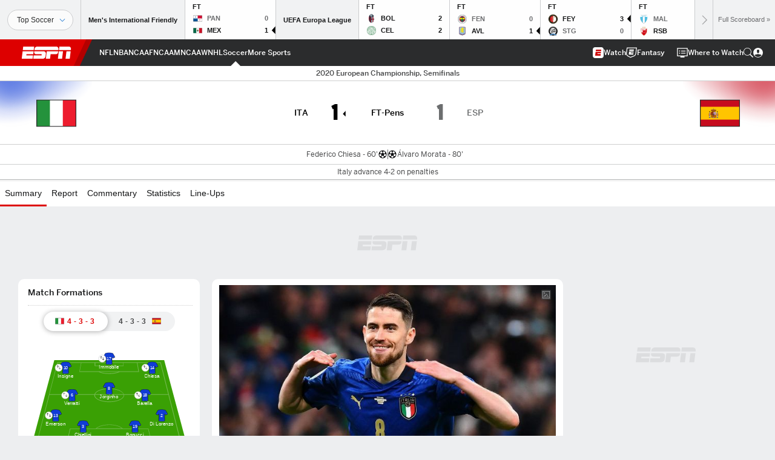

--- FILE ---
content_type: text/html; charset=utf-8
request_url: https://www.google.com/recaptcha/enterprise/anchor?ar=1&k=6LciB_gZAAAAAA_mwJ4G0XZ0BXWvLTt67V7YizXx&co=aHR0cHM6Ly9jZG4ucmVnaXN0ZXJkaXNuZXkuZ28uY29tOjQ0Mw..&hl=en&v=PoyoqOPhxBO7pBk68S4YbpHZ&size=invisible&anchor-ms=20000&execute-ms=30000&cb=zhuyabg1xz2f
body_size: 48764
content:
<!DOCTYPE HTML><html dir="ltr" lang="en"><head><meta http-equiv="Content-Type" content="text/html; charset=UTF-8">
<meta http-equiv="X-UA-Compatible" content="IE=edge">
<title>reCAPTCHA</title>
<style type="text/css">
/* cyrillic-ext */
@font-face {
  font-family: 'Roboto';
  font-style: normal;
  font-weight: 400;
  font-stretch: 100%;
  src: url(//fonts.gstatic.com/s/roboto/v48/KFO7CnqEu92Fr1ME7kSn66aGLdTylUAMa3GUBHMdazTgWw.woff2) format('woff2');
  unicode-range: U+0460-052F, U+1C80-1C8A, U+20B4, U+2DE0-2DFF, U+A640-A69F, U+FE2E-FE2F;
}
/* cyrillic */
@font-face {
  font-family: 'Roboto';
  font-style: normal;
  font-weight: 400;
  font-stretch: 100%;
  src: url(//fonts.gstatic.com/s/roboto/v48/KFO7CnqEu92Fr1ME7kSn66aGLdTylUAMa3iUBHMdazTgWw.woff2) format('woff2');
  unicode-range: U+0301, U+0400-045F, U+0490-0491, U+04B0-04B1, U+2116;
}
/* greek-ext */
@font-face {
  font-family: 'Roboto';
  font-style: normal;
  font-weight: 400;
  font-stretch: 100%;
  src: url(//fonts.gstatic.com/s/roboto/v48/KFO7CnqEu92Fr1ME7kSn66aGLdTylUAMa3CUBHMdazTgWw.woff2) format('woff2');
  unicode-range: U+1F00-1FFF;
}
/* greek */
@font-face {
  font-family: 'Roboto';
  font-style: normal;
  font-weight: 400;
  font-stretch: 100%;
  src: url(//fonts.gstatic.com/s/roboto/v48/KFO7CnqEu92Fr1ME7kSn66aGLdTylUAMa3-UBHMdazTgWw.woff2) format('woff2');
  unicode-range: U+0370-0377, U+037A-037F, U+0384-038A, U+038C, U+038E-03A1, U+03A3-03FF;
}
/* math */
@font-face {
  font-family: 'Roboto';
  font-style: normal;
  font-weight: 400;
  font-stretch: 100%;
  src: url(//fonts.gstatic.com/s/roboto/v48/KFO7CnqEu92Fr1ME7kSn66aGLdTylUAMawCUBHMdazTgWw.woff2) format('woff2');
  unicode-range: U+0302-0303, U+0305, U+0307-0308, U+0310, U+0312, U+0315, U+031A, U+0326-0327, U+032C, U+032F-0330, U+0332-0333, U+0338, U+033A, U+0346, U+034D, U+0391-03A1, U+03A3-03A9, U+03B1-03C9, U+03D1, U+03D5-03D6, U+03F0-03F1, U+03F4-03F5, U+2016-2017, U+2034-2038, U+203C, U+2040, U+2043, U+2047, U+2050, U+2057, U+205F, U+2070-2071, U+2074-208E, U+2090-209C, U+20D0-20DC, U+20E1, U+20E5-20EF, U+2100-2112, U+2114-2115, U+2117-2121, U+2123-214F, U+2190, U+2192, U+2194-21AE, U+21B0-21E5, U+21F1-21F2, U+21F4-2211, U+2213-2214, U+2216-22FF, U+2308-230B, U+2310, U+2319, U+231C-2321, U+2336-237A, U+237C, U+2395, U+239B-23B7, U+23D0, U+23DC-23E1, U+2474-2475, U+25AF, U+25B3, U+25B7, U+25BD, U+25C1, U+25CA, U+25CC, U+25FB, U+266D-266F, U+27C0-27FF, U+2900-2AFF, U+2B0E-2B11, U+2B30-2B4C, U+2BFE, U+3030, U+FF5B, U+FF5D, U+1D400-1D7FF, U+1EE00-1EEFF;
}
/* symbols */
@font-face {
  font-family: 'Roboto';
  font-style: normal;
  font-weight: 400;
  font-stretch: 100%;
  src: url(//fonts.gstatic.com/s/roboto/v48/KFO7CnqEu92Fr1ME7kSn66aGLdTylUAMaxKUBHMdazTgWw.woff2) format('woff2');
  unicode-range: U+0001-000C, U+000E-001F, U+007F-009F, U+20DD-20E0, U+20E2-20E4, U+2150-218F, U+2190, U+2192, U+2194-2199, U+21AF, U+21E6-21F0, U+21F3, U+2218-2219, U+2299, U+22C4-22C6, U+2300-243F, U+2440-244A, U+2460-24FF, U+25A0-27BF, U+2800-28FF, U+2921-2922, U+2981, U+29BF, U+29EB, U+2B00-2BFF, U+4DC0-4DFF, U+FFF9-FFFB, U+10140-1018E, U+10190-1019C, U+101A0, U+101D0-101FD, U+102E0-102FB, U+10E60-10E7E, U+1D2C0-1D2D3, U+1D2E0-1D37F, U+1F000-1F0FF, U+1F100-1F1AD, U+1F1E6-1F1FF, U+1F30D-1F30F, U+1F315, U+1F31C, U+1F31E, U+1F320-1F32C, U+1F336, U+1F378, U+1F37D, U+1F382, U+1F393-1F39F, U+1F3A7-1F3A8, U+1F3AC-1F3AF, U+1F3C2, U+1F3C4-1F3C6, U+1F3CA-1F3CE, U+1F3D4-1F3E0, U+1F3ED, U+1F3F1-1F3F3, U+1F3F5-1F3F7, U+1F408, U+1F415, U+1F41F, U+1F426, U+1F43F, U+1F441-1F442, U+1F444, U+1F446-1F449, U+1F44C-1F44E, U+1F453, U+1F46A, U+1F47D, U+1F4A3, U+1F4B0, U+1F4B3, U+1F4B9, U+1F4BB, U+1F4BF, U+1F4C8-1F4CB, U+1F4D6, U+1F4DA, U+1F4DF, U+1F4E3-1F4E6, U+1F4EA-1F4ED, U+1F4F7, U+1F4F9-1F4FB, U+1F4FD-1F4FE, U+1F503, U+1F507-1F50B, U+1F50D, U+1F512-1F513, U+1F53E-1F54A, U+1F54F-1F5FA, U+1F610, U+1F650-1F67F, U+1F687, U+1F68D, U+1F691, U+1F694, U+1F698, U+1F6AD, U+1F6B2, U+1F6B9-1F6BA, U+1F6BC, U+1F6C6-1F6CF, U+1F6D3-1F6D7, U+1F6E0-1F6EA, U+1F6F0-1F6F3, U+1F6F7-1F6FC, U+1F700-1F7FF, U+1F800-1F80B, U+1F810-1F847, U+1F850-1F859, U+1F860-1F887, U+1F890-1F8AD, U+1F8B0-1F8BB, U+1F8C0-1F8C1, U+1F900-1F90B, U+1F93B, U+1F946, U+1F984, U+1F996, U+1F9E9, U+1FA00-1FA6F, U+1FA70-1FA7C, U+1FA80-1FA89, U+1FA8F-1FAC6, U+1FACE-1FADC, U+1FADF-1FAE9, U+1FAF0-1FAF8, U+1FB00-1FBFF;
}
/* vietnamese */
@font-face {
  font-family: 'Roboto';
  font-style: normal;
  font-weight: 400;
  font-stretch: 100%;
  src: url(//fonts.gstatic.com/s/roboto/v48/KFO7CnqEu92Fr1ME7kSn66aGLdTylUAMa3OUBHMdazTgWw.woff2) format('woff2');
  unicode-range: U+0102-0103, U+0110-0111, U+0128-0129, U+0168-0169, U+01A0-01A1, U+01AF-01B0, U+0300-0301, U+0303-0304, U+0308-0309, U+0323, U+0329, U+1EA0-1EF9, U+20AB;
}
/* latin-ext */
@font-face {
  font-family: 'Roboto';
  font-style: normal;
  font-weight: 400;
  font-stretch: 100%;
  src: url(//fonts.gstatic.com/s/roboto/v48/KFO7CnqEu92Fr1ME7kSn66aGLdTylUAMa3KUBHMdazTgWw.woff2) format('woff2');
  unicode-range: U+0100-02BA, U+02BD-02C5, U+02C7-02CC, U+02CE-02D7, U+02DD-02FF, U+0304, U+0308, U+0329, U+1D00-1DBF, U+1E00-1E9F, U+1EF2-1EFF, U+2020, U+20A0-20AB, U+20AD-20C0, U+2113, U+2C60-2C7F, U+A720-A7FF;
}
/* latin */
@font-face {
  font-family: 'Roboto';
  font-style: normal;
  font-weight: 400;
  font-stretch: 100%;
  src: url(//fonts.gstatic.com/s/roboto/v48/KFO7CnqEu92Fr1ME7kSn66aGLdTylUAMa3yUBHMdazQ.woff2) format('woff2');
  unicode-range: U+0000-00FF, U+0131, U+0152-0153, U+02BB-02BC, U+02C6, U+02DA, U+02DC, U+0304, U+0308, U+0329, U+2000-206F, U+20AC, U+2122, U+2191, U+2193, U+2212, U+2215, U+FEFF, U+FFFD;
}
/* cyrillic-ext */
@font-face {
  font-family: 'Roboto';
  font-style: normal;
  font-weight: 500;
  font-stretch: 100%;
  src: url(//fonts.gstatic.com/s/roboto/v48/KFO7CnqEu92Fr1ME7kSn66aGLdTylUAMa3GUBHMdazTgWw.woff2) format('woff2');
  unicode-range: U+0460-052F, U+1C80-1C8A, U+20B4, U+2DE0-2DFF, U+A640-A69F, U+FE2E-FE2F;
}
/* cyrillic */
@font-face {
  font-family: 'Roboto';
  font-style: normal;
  font-weight: 500;
  font-stretch: 100%;
  src: url(//fonts.gstatic.com/s/roboto/v48/KFO7CnqEu92Fr1ME7kSn66aGLdTylUAMa3iUBHMdazTgWw.woff2) format('woff2');
  unicode-range: U+0301, U+0400-045F, U+0490-0491, U+04B0-04B1, U+2116;
}
/* greek-ext */
@font-face {
  font-family: 'Roboto';
  font-style: normal;
  font-weight: 500;
  font-stretch: 100%;
  src: url(//fonts.gstatic.com/s/roboto/v48/KFO7CnqEu92Fr1ME7kSn66aGLdTylUAMa3CUBHMdazTgWw.woff2) format('woff2');
  unicode-range: U+1F00-1FFF;
}
/* greek */
@font-face {
  font-family: 'Roboto';
  font-style: normal;
  font-weight: 500;
  font-stretch: 100%;
  src: url(//fonts.gstatic.com/s/roboto/v48/KFO7CnqEu92Fr1ME7kSn66aGLdTylUAMa3-UBHMdazTgWw.woff2) format('woff2');
  unicode-range: U+0370-0377, U+037A-037F, U+0384-038A, U+038C, U+038E-03A1, U+03A3-03FF;
}
/* math */
@font-face {
  font-family: 'Roboto';
  font-style: normal;
  font-weight: 500;
  font-stretch: 100%;
  src: url(//fonts.gstatic.com/s/roboto/v48/KFO7CnqEu92Fr1ME7kSn66aGLdTylUAMawCUBHMdazTgWw.woff2) format('woff2');
  unicode-range: U+0302-0303, U+0305, U+0307-0308, U+0310, U+0312, U+0315, U+031A, U+0326-0327, U+032C, U+032F-0330, U+0332-0333, U+0338, U+033A, U+0346, U+034D, U+0391-03A1, U+03A3-03A9, U+03B1-03C9, U+03D1, U+03D5-03D6, U+03F0-03F1, U+03F4-03F5, U+2016-2017, U+2034-2038, U+203C, U+2040, U+2043, U+2047, U+2050, U+2057, U+205F, U+2070-2071, U+2074-208E, U+2090-209C, U+20D0-20DC, U+20E1, U+20E5-20EF, U+2100-2112, U+2114-2115, U+2117-2121, U+2123-214F, U+2190, U+2192, U+2194-21AE, U+21B0-21E5, U+21F1-21F2, U+21F4-2211, U+2213-2214, U+2216-22FF, U+2308-230B, U+2310, U+2319, U+231C-2321, U+2336-237A, U+237C, U+2395, U+239B-23B7, U+23D0, U+23DC-23E1, U+2474-2475, U+25AF, U+25B3, U+25B7, U+25BD, U+25C1, U+25CA, U+25CC, U+25FB, U+266D-266F, U+27C0-27FF, U+2900-2AFF, U+2B0E-2B11, U+2B30-2B4C, U+2BFE, U+3030, U+FF5B, U+FF5D, U+1D400-1D7FF, U+1EE00-1EEFF;
}
/* symbols */
@font-face {
  font-family: 'Roboto';
  font-style: normal;
  font-weight: 500;
  font-stretch: 100%;
  src: url(//fonts.gstatic.com/s/roboto/v48/KFO7CnqEu92Fr1ME7kSn66aGLdTylUAMaxKUBHMdazTgWw.woff2) format('woff2');
  unicode-range: U+0001-000C, U+000E-001F, U+007F-009F, U+20DD-20E0, U+20E2-20E4, U+2150-218F, U+2190, U+2192, U+2194-2199, U+21AF, U+21E6-21F0, U+21F3, U+2218-2219, U+2299, U+22C4-22C6, U+2300-243F, U+2440-244A, U+2460-24FF, U+25A0-27BF, U+2800-28FF, U+2921-2922, U+2981, U+29BF, U+29EB, U+2B00-2BFF, U+4DC0-4DFF, U+FFF9-FFFB, U+10140-1018E, U+10190-1019C, U+101A0, U+101D0-101FD, U+102E0-102FB, U+10E60-10E7E, U+1D2C0-1D2D3, U+1D2E0-1D37F, U+1F000-1F0FF, U+1F100-1F1AD, U+1F1E6-1F1FF, U+1F30D-1F30F, U+1F315, U+1F31C, U+1F31E, U+1F320-1F32C, U+1F336, U+1F378, U+1F37D, U+1F382, U+1F393-1F39F, U+1F3A7-1F3A8, U+1F3AC-1F3AF, U+1F3C2, U+1F3C4-1F3C6, U+1F3CA-1F3CE, U+1F3D4-1F3E0, U+1F3ED, U+1F3F1-1F3F3, U+1F3F5-1F3F7, U+1F408, U+1F415, U+1F41F, U+1F426, U+1F43F, U+1F441-1F442, U+1F444, U+1F446-1F449, U+1F44C-1F44E, U+1F453, U+1F46A, U+1F47D, U+1F4A3, U+1F4B0, U+1F4B3, U+1F4B9, U+1F4BB, U+1F4BF, U+1F4C8-1F4CB, U+1F4D6, U+1F4DA, U+1F4DF, U+1F4E3-1F4E6, U+1F4EA-1F4ED, U+1F4F7, U+1F4F9-1F4FB, U+1F4FD-1F4FE, U+1F503, U+1F507-1F50B, U+1F50D, U+1F512-1F513, U+1F53E-1F54A, U+1F54F-1F5FA, U+1F610, U+1F650-1F67F, U+1F687, U+1F68D, U+1F691, U+1F694, U+1F698, U+1F6AD, U+1F6B2, U+1F6B9-1F6BA, U+1F6BC, U+1F6C6-1F6CF, U+1F6D3-1F6D7, U+1F6E0-1F6EA, U+1F6F0-1F6F3, U+1F6F7-1F6FC, U+1F700-1F7FF, U+1F800-1F80B, U+1F810-1F847, U+1F850-1F859, U+1F860-1F887, U+1F890-1F8AD, U+1F8B0-1F8BB, U+1F8C0-1F8C1, U+1F900-1F90B, U+1F93B, U+1F946, U+1F984, U+1F996, U+1F9E9, U+1FA00-1FA6F, U+1FA70-1FA7C, U+1FA80-1FA89, U+1FA8F-1FAC6, U+1FACE-1FADC, U+1FADF-1FAE9, U+1FAF0-1FAF8, U+1FB00-1FBFF;
}
/* vietnamese */
@font-face {
  font-family: 'Roboto';
  font-style: normal;
  font-weight: 500;
  font-stretch: 100%;
  src: url(//fonts.gstatic.com/s/roboto/v48/KFO7CnqEu92Fr1ME7kSn66aGLdTylUAMa3OUBHMdazTgWw.woff2) format('woff2');
  unicode-range: U+0102-0103, U+0110-0111, U+0128-0129, U+0168-0169, U+01A0-01A1, U+01AF-01B0, U+0300-0301, U+0303-0304, U+0308-0309, U+0323, U+0329, U+1EA0-1EF9, U+20AB;
}
/* latin-ext */
@font-face {
  font-family: 'Roboto';
  font-style: normal;
  font-weight: 500;
  font-stretch: 100%;
  src: url(//fonts.gstatic.com/s/roboto/v48/KFO7CnqEu92Fr1ME7kSn66aGLdTylUAMa3KUBHMdazTgWw.woff2) format('woff2');
  unicode-range: U+0100-02BA, U+02BD-02C5, U+02C7-02CC, U+02CE-02D7, U+02DD-02FF, U+0304, U+0308, U+0329, U+1D00-1DBF, U+1E00-1E9F, U+1EF2-1EFF, U+2020, U+20A0-20AB, U+20AD-20C0, U+2113, U+2C60-2C7F, U+A720-A7FF;
}
/* latin */
@font-face {
  font-family: 'Roboto';
  font-style: normal;
  font-weight: 500;
  font-stretch: 100%;
  src: url(//fonts.gstatic.com/s/roboto/v48/KFO7CnqEu92Fr1ME7kSn66aGLdTylUAMa3yUBHMdazQ.woff2) format('woff2');
  unicode-range: U+0000-00FF, U+0131, U+0152-0153, U+02BB-02BC, U+02C6, U+02DA, U+02DC, U+0304, U+0308, U+0329, U+2000-206F, U+20AC, U+2122, U+2191, U+2193, U+2212, U+2215, U+FEFF, U+FFFD;
}
/* cyrillic-ext */
@font-face {
  font-family: 'Roboto';
  font-style: normal;
  font-weight: 900;
  font-stretch: 100%;
  src: url(//fonts.gstatic.com/s/roboto/v48/KFO7CnqEu92Fr1ME7kSn66aGLdTylUAMa3GUBHMdazTgWw.woff2) format('woff2');
  unicode-range: U+0460-052F, U+1C80-1C8A, U+20B4, U+2DE0-2DFF, U+A640-A69F, U+FE2E-FE2F;
}
/* cyrillic */
@font-face {
  font-family: 'Roboto';
  font-style: normal;
  font-weight: 900;
  font-stretch: 100%;
  src: url(//fonts.gstatic.com/s/roboto/v48/KFO7CnqEu92Fr1ME7kSn66aGLdTylUAMa3iUBHMdazTgWw.woff2) format('woff2');
  unicode-range: U+0301, U+0400-045F, U+0490-0491, U+04B0-04B1, U+2116;
}
/* greek-ext */
@font-face {
  font-family: 'Roboto';
  font-style: normal;
  font-weight: 900;
  font-stretch: 100%;
  src: url(//fonts.gstatic.com/s/roboto/v48/KFO7CnqEu92Fr1ME7kSn66aGLdTylUAMa3CUBHMdazTgWw.woff2) format('woff2');
  unicode-range: U+1F00-1FFF;
}
/* greek */
@font-face {
  font-family: 'Roboto';
  font-style: normal;
  font-weight: 900;
  font-stretch: 100%;
  src: url(//fonts.gstatic.com/s/roboto/v48/KFO7CnqEu92Fr1ME7kSn66aGLdTylUAMa3-UBHMdazTgWw.woff2) format('woff2');
  unicode-range: U+0370-0377, U+037A-037F, U+0384-038A, U+038C, U+038E-03A1, U+03A3-03FF;
}
/* math */
@font-face {
  font-family: 'Roboto';
  font-style: normal;
  font-weight: 900;
  font-stretch: 100%;
  src: url(//fonts.gstatic.com/s/roboto/v48/KFO7CnqEu92Fr1ME7kSn66aGLdTylUAMawCUBHMdazTgWw.woff2) format('woff2');
  unicode-range: U+0302-0303, U+0305, U+0307-0308, U+0310, U+0312, U+0315, U+031A, U+0326-0327, U+032C, U+032F-0330, U+0332-0333, U+0338, U+033A, U+0346, U+034D, U+0391-03A1, U+03A3-03A9, U+03B1-03C9, U+03D1, U+03D5-03D6, U+03F0-03F1, U+03F4-03F5, U+2016-2017, U+2034-2038, U+203C, U+2040, U+2043, U+2047, U+2050, U+2057, U+205F, U+2070-2071, U+2074-208E, U+2090-209C, U+20D0-20DC, U+20E1, U+20E5-20EF, U+2100-2112, U+2114-2115, U+2117-2121, U+2123-214F, U+2190, U+2192, U+2194-21AE, U+21B0-21E5, U+21F1-21F2, U+21F4-2211, U+2213-2214, U+2216-22FF, U+2308-230B, U+2310, U+2319, U+231C-2321, U+2336-237A, U+237C, U+2395, U+239B-23B7, U+23D0, U+23DC-23E1, U+2474-2475, U+25AF, U+25B3, U+25B7, U+25BD, U+25C1, U+25CA, U+25CC, U+25FB, U+266D-266F, U+27C0-27FF, U+2900-2AFF, U+2B0E-2B11, U+2B30-2B4C, U+2BFE, U+3030, U+FF5B, U+FF5D, U+1D400-1D7FF, U+1EE00-1EEFF;
}
/* symbols */
@font-face {
  font-family: 'Roboto';
  font-style: normal;
  font-weight: 900;
  font-stretch: 100%;
  src: url(//fonts.gstatic.com/s/roboto/v48/KFO7CnqEu92Fr1ME7kSn66aGLdTylUAMaxKUBHMdazTgWw.woff2) format('woff2');
  unicode-range: U+0001-000C, U+000E-001F, U+007F-009F, U+20DD-20E0, U+20E2-20E4, U+2150-218F, U+2190, U+2192, U+2194-2199, U+21AF, U+21E6-21F0, U+21F3, U+2218-2219, U+2299, U+22C4-22C6, U+2300-243F, U+2440-244A, U+2460-24FF, U+25A0-27BF, U+2800-28FF, U+2921-2922, U+2981, U+29BF, U+29EB, U+2B00-2BFF, U+4DC0-4DFF, U+FFF9-FFFB, U+10140-1018E, U+10190-1019C, U+101A0, U+101D0-101FD, U+102E0-102FB, U+10E60-10E7E, U+1D2C0-1D2D3, U+1D2E0-1D37F, U+1F000-1F0FF, U+1F100-1F1AD, U+1F1E6-1F1FF, U+1F30D-1F30F, U+1F315, U+1F31C, U+1F31E, U+1F320-1F32C, U+1F336, U+1F378, U+1F37D, U+1F382, U+1F393-1F39F, U+1F3A7-1F3A8, U+1F3AC-1F3AF, U+1F3C2, U+1F3C4-1F3C6, U+1F3CA-1F3CE, U+1F3D4-1F3E0, U+1F3ED, U+1F3F1-1F3F3, U+1F3F5-1F3F7, U+1F408, U+1F415, U+1F41F, U+1F426, U+1F43F, U+1F441-1F442, U+1F444, U+1F446-1F449, U+1F44C-1F44E, U+1F453, U+1F46A, U+1F47D, U+1F4A3, U+1F4B0, U+1F4B3, U+1F4B9, U+1F4BB, U+1F4BF, U+1F4C8-1F4CB, U+1F4D6, U+1F4DA, U+1F4DF, U+1F4E3-1F4E6, U+1F4EA-1F4ED, U+1F4F7, U+1F4F9-1F4FB, U+1F4FD-1F4FE, U+1F503, U+1F507-1F50B, U+1F50D, U+1F512-1F513, U+1F53E-1F54A, U+1F54F-1F5FA, U+1F610, U+1F650-1F67F, U+1F687, U+1F68D, U+1F691, U+1F694, U+1F698, U+1F6AD, U+1F6B2, U+1F6B9-1F6BA, U+1F6BC, U+1F6C6-1F6CF, U+1F6D3-1F6D7, U+1F6E0-1F6EA, U+1F6F0-1F6F3, U+1F6F7-1F6FC, U+1F700-1F7FF, U+1F800-1F80B, U+1F810-1F847, U+1F850-1F859, U+1F860-1F887, U+1F890-1F8AD, U+1F8B0-1F8BB, U+1F8C0-1F8C1, U+1F900-1F90B, U+1F93B, U+1F946, U+1F984, U+1F996, U+1F9E9, U+1FA00-1FA6F, U+1FA70-1FA7C, U+1FA80-1FA89, U+1FA8F-1FAC6, U+1FACE-1FADC, U+1FADF-1FAE9, U+1FAF0-1FAF8, U+1FB00-1FBFF;
}
/* vietnamese */
@font-face {
  font-family: 'Roboto';
  font-style: normal;
  font-weight: 900;
  font-stretch: 100%;
  src: url(//fonts.gstatic.com/s/roboto/v48/KFO7CnqEu92Fr1ME7kSn66aGLdTylUAMa3OUBHMdazTgWw.woff2) format('woff2');
  unicode-range: U+0102-0103, U+0110-0111, U+0128-0129, U+0168-0169, U+01A0-01A1, U+01AF-01B0, U+0300-0301, U+0303-0304, U+0308-0309, U+0323, U+0329, U+1EA0-1EF9, U+20AB;
}
/* latin-ext */
@font-face {
  font-family: 'Roboto';
  font-style: normal;
  font-weight: 900;
  font-stretch: 100%;
  src: url(//fonts.gstatic.com/s/roboto/v48/KFO7CnqEu92Fr1ME7kSn66aGLdTylUAMa3KUBHMdazTgWw.woff2) format('woff2');
  unicode-range: U+0100-02BA, U+02BD-02C5, U+02C7-02CC, U+02CE-02D7, U+02DD-02FF, U+0304, U+0308, U+0329, U+1D00-1DBF, U+1E00-1E9F, U+1EF2-1EFF, U+2020, U+20A0-20AB, U+20AD-20C0, U+2113, U+2C60-2C7F, U+A720-A7FF;
}
/* latin */
@font-face {
  font-family: 'Roboto';
  font-style: normal;
  font-weight: 900;
  font-stretch: 100%;
  src: url(//fonts.gstatic.com/s/roboto/v48/KFO7CnqEu92Fr1ME7kSn66aGLdTylUAMa3yUBHMdazQ.woff2) format('woff2');
  unicode-range: U+0000-00FF, U+0131, U+0152-0153, U+02BB-02BC, U+02C6, U+02DA, U+02DC, U+0304, U+0308, U+0329, U+2000-206F, U+20AC, U+2122, U+2191, U+2193, U+2212, U+2215, U+FEFF, U+FFFD;
}

</style>
<link rel="stylesheet" type="text/css" href="https://www.gstatic.com/recaptcha/releases/PoyoqOPhxBO7pBk68S4YbpHZ/styles__ltr.css">
<script nonce="7E-RmXeDm71_fmb78trcnA" type="text/javascript">window['__recaptcha_api'] = 'https://www.google.com/recaptcha/enterprise/';</script>
<script type="text/javascript" src="https://www.gstatic.com/recaptcha/releases/PoyoqOPhxBO7pBk68S4YbpHZ/recaptcha__en.js" nonce="7E-RmXeDm71_fmb78trcnA">
      
    </script></head>
<body><div id="rc-anchor-alert" class="rc-anchor-alert"></div>
<input type="hidden" id="recaptcha-token" value="[base64]">
<script type="text/javascript" nonce="7E-RmXeDm71_fmb78trcnA">
      recaptcha.anchor.Main.init("[\x22ainput\x22,[\x22bgdata\x22,\x22\x22,\[base64]/[base64]/[base64]/ZyhXLGgpOnEoW04sMjEsbF0sVywwKSxoKSxmYWxzZSxmYWxzZSl9Y2F0Y2goayl7RygzNTgsVyk/[base64]/[base64]/[base64]/[base64]/[base64]/[base64]/[base64]/bmV3IEJbT10oRFswXSk6dz09Mj9uZXcgQltPXShEWzBdLERbMV0pOnc9PTM/bmV3IEJbT10oRFswXSxEWzFdLERbMl0pOnc9PTQ/[base64]/[base64]/[base64]/[base64]/[base64]\\u003d\x22,\[base64]\\u003d\\u003d\x22,\x22FcKrPi9sP3jDlmLCkhwQw5jDkMK0wqZmbx7Ci3RmCsKZw6PCoSzCr3TClMKZfsKjwrQBEMKJKWxbw6hbHsOLCTd6wr3Dg3oucF1Iw6/DrnEgwpw1w6w0ZFIAUMK/w7VSw4NyXcKLw4gBOMKgOMKjODrDvsOCaQVmw7nCjcOobh8OFCLDqcOjw4xlFTwAw64OwqbDv8Kxa8Oww58Pw5XDh1LDo8K3wpLDnMO/RMOJesO9w5zDisKGcsKlZMKWwqrDnDDDqk3Cs0JrKTfDqcOlwrfDjjrCusOXwpJSw5DCh1IOw6bDuhcxQcK7Y3LDhETDjy3DrTjCi8Kqw4YwXcKlb8O2DcKlAsOvwpvCgsKvw5Jaw5hFw5B4XkbDlnLDlsKDc8OCw4k3w4DDuV7DgsOGHGE/AMOUO8K5H3LCoMO7JSQPF8OrwoBeKmHDnFltwq0Ee8KMEGonw4nDq0/DhsOdwrd2H8OawpHCjHkyw6lMXsOzJgLCkH7DsEEFTDzCqsOQw4TDgiAMRUsOMcKtwro1wrt9w73DtmUXDR/CghTDnMKOSwvDkMOzwrYZw4YRwoYJwr1cUMKkenJTS8OywrTCvU8Mw7/DoMOZwoVwfcKoDMOXw4oxwpnCkAXCp8K8w4PCj8Ouwqtlw5HDpsKFcRdsw4HCn8KTw6cyT8OcbzcDw4oaRnTDgMOsw55DUsOYXjlfw5zCo21scVdkCMO1woDDsVV4w4kxc8KVCsOlwp3DpkPCkiDCuMObSsOlQzfCp8K6wo/CpFcCwrFTw7URG8KCwoUwcj3Cp0YAfiNCacK/wqXCpR1ATFQowpDCtcKAd8Ouwp7DrU/Dl1jCpMOCwpweSRVzw7MoH8KwL8OSw6HDuEY6XcKYwoNHSsOmwrHDrirDq23Ci1IEbcO+w7M0wo1Xwp5/blfClsO+SHcMFcKBXG0owr4DLk7CkcKiwokPd8ODwrg5wpvDicKNw5Ypw7PCli7ClcO7wrcHw5LDmsKpwrhcwrEcTsKOMcKVFCBbwoLDv8O9w7TDpnrDghAQwrjDiGkfJMOEDkoPw48Pwpd9DRzDlUNEw6JjwofClMKdwqnCo2lmHsKiw6/CrMK/B8O+PcOLw6oIwrbChcOgecOFbMOvdMKWVy7Cqxlow6jDosKiw7DDvCTCjcOEw7FxAn3DjG1/w5B/eFfCpSbDucO2fV5sW8KvDcKawp/DhkBhw7zCuQzDogzDicOgwp0iSWPCq8K6VTptwqQ0woguw73ClMKvSgptwrjCvsK8w4o2UXLDo8ONw47ClUx9w5XDgcKAKwRhSMOfCMOhw7/Dui3DhsO3wrXCt8OTKcOYW8K1LsOww5nCp3fDtHJUwqTCllpEASNuwrAtaXMpwqfCnFbDucKvHcOPe8O1c8OTwqXCt8KwesO/woXCnsOMaMOWw7DDgMKLGTrDkSXDmWnDlxpCXBUUwqzDlzPCtMOvw6DCr8OlwqJbKsKDwpZMDzhnwqdpw5RzwqrDh1Q3wojCixk3H8Onwp7Cn8KJcVzCqsOsMMOKMsKmbzwOV0DCk8KeVsKEwqlzw4PCnigmwpwfw6vCgMKQb2tgezFewpbDmynCv0/ClFPDrsO0E8KLw5zDsyHDj8KlFirDszFYw7MTW8KIwqLDmcOoI8Ohw7/CgMK/KyLCq0/CqznDoVjDrwEBw7AhfsOUWsK6w7oLV8KMwpnDt8KKw40TInzDnsKBHWR/BcOvYMOLDy3CrGjCi8OSw7IcOGvCtgVMwqM2MMOFV295wqHCn8KcL8KEwrfCmTMDP8KeakEtXcKJcBXDrMK/TVDDusKFwrFzcMKdw63DocOtMCM/VQ/DsWEdXcKzRRjCs8OzwpzCpsOADsKaw59wMMK9TcKUSFsiMAjDhCB5w48HwrDDrMOdKcOxY8OJb29QUgjDoi8Qwp7CkV/DgRFra28ew7xVAcK1w6VMXT3ChcKDPsO6e8OMBMK7ck8XSSvDg2bDn8OYYMKmdcOfw6rCvTDCjMKQYjk+AGTCqsKPXw4nFmQuCcKBw6XDiCDCqCXDvzsawrIPwojDqijCjBJtWsOMw63DtWbCpMOeBQXCqxVYwqjDrMO2wqNcwpYocMOgwpHCjMOZHkMIQD/Csn4Kwp4xwpxCE8K5wpfDtsKSw5MGw6YIfSYAb2TCocKsZzzDkcO+e8KiXmrCscKvw77CrMOPD8Osw4IcCzNIwrLDiMOuAnbCscOZwoPDk8OEwqgJF8KqSF4NB0hoSMOuVcKQT8O6QyLCjT/DisOnw64dY3rDq8Odw5rCpGRDasKew6UUw4sWw5YfwpLCgFsDQDXDo3zDrcOAYcOFwodzw5XDucO6wo/DscO+DXxzcnHDkWsSwpDDqwwfKcOiOcKWw6vDg8Onw6PDmMKZwokoe8O1wqTDp8KdQcKyw6QWK8Klw4zChsKTWcKrF1LCjBXDg8Kyw61mRB4oPcKawoHCosKnwpEJw4pEw7czwq4lwoQPw5lyB8KnL0cxwrLCpsO0wovCpsOGcRwxwrDCp8Ofw6MYUiTCisKewqQ/XcKfdQdIcsOaJD5Nw4d8KsOXUixcdsKEwrtYL8KUTgnDtV8ew7hnwo/CisKiw7TCr1LCm8KtEsKHw6DCvcKXcAPDosKewq3CsyPCnFAxw7LDpCwvw5dsYRnCsMK1wrDDqnLCpWrCt8K7woVsw4Eaw4QLwo84wrHDoTQMCMODRMO/w4LClwFJw4hUwr8BFsOHwprCnhbCmcK1J8ORVsKkwqDDuFLDhSNEwr/CusOew7UQwo9Uw5vClMKPYDjDimNDP2HCkA3CrCXCmRlKKDTCpsK+ATZAwqbCrG/DgMOXPMKfHE11VcO8acK/w73ChVvCrsK1F8O3w5DCh8KBw79XDGDCgsKRw51Aw4HDqsO5H8KpYsK8wqvDucOKwpEoWMOmScKLc8OvwoYkw7NXaGFxdDnCh8KHCWnDncOew7lLw5TDqcKsYnPDoHpTwrfChBEUCmI5K8KrfMKTa31iw4jDjEJhw5/CrAsJB8K9Yy/DjsOMwrUKwqx9wqwGw5vCs8KGwqXDiG7CkGJyw5lOYMO9Q1LDhcOrH8O8LTvCnwEcw4PCgWnCscOyw6LCrHdRAC7CncKnw45hVMKCwpVnwqnDsTrDujoDw58Xw5kuwqvDigRXw4QuCcKiUwF8VAXDhsODQBzCuMORwr1rw5pJwq/DtsONw55qLsO3w7FSJATDh8KhwrU1wpN4LMOrwo1gcMKSwqHCiD7DimzChcORwotZeXIswrtTd8KBQ1gowrQWP8KNwobCm2J/[base64]/CtMOPwrtJw60PaU/[base64]/w7XCphcbUMKOacK1w4DDnmdjwr4Yw4LCt8KBwoTDvBkUwoJbw7R4wqHDuhRaw60bBgJMwoYuVsOvw4zDsUE1w5wgAMO/wozCmsOhwqvCnnw4YHsPMCHCjsK8YRPDqgNCXcOGK8Oiwqkyw57CkMOZKUNuZcKoZcOGb8OZw4owwp/[base64]/DjsOxw5xMQUcyw7sYYHjDj8KSCDAfRAp7CmZBTzxRwpxrwq7Ciis2w6guw5sbwrEuw74Ww6Ucwq4vw4HDiAXCnRVmw5PDgl1nJjI4fFYTwpo6MWdJd0HCnsOLw4fDrHnCikzDtC3DjVcLB3NTRsOIwr/[base64]/DpcKEAnPCgsKMwrkzwovCizHDnBIRw7oMVcK3wqYJwqsUFnfCnsKxw7sFwpLDkgHDmW1cMwLDoMOmLFkcwp8Mw7J/[base64]/w4hAwopkXSsPUjLDsUEqVMK1Vg/DocKUQMKZXwsOdsOsJsO8w6vDvijDo8OSwrAGw7JlB1dEw4jCryQGXMOVwrY/[base64]/Dtl0+HH7Cs8Oiw7ECD0jCulfDg2LCvih9w49uw4bDhsKgwq/CtcKJw5PDhUvCn8KMKGLCisKhK8KawqMFFcOTNsOXw4gpw7c6LwTCljPDiVI8XMK0AiLCqCLDvGsuMRFWw4UPw5Jswr9Iw6bDrknDq8KOw4InYcKDZ2zCpAExwo3DpcO2ekV5QcOyH8OGaEjDlsKMCyhow580H8KSbcKCAnhZJsO5w7PDhHNhwpUEw7nCv1/CsEjCkhAtOC3Cm8OCwpfCkcK5UH/CpcOxTCw3Mnx4w6bCk8O4OMKpJQHDrcOhBzEaQjQFwrofecKEw4PCvcOzwoQ6VMOAZjQOwqHCjzx6f8K7wrfCmFwoUgB8w57DrsOlA8OJw5rCuCZ7NsOIYnrCsFDCskxcw68PKsO2UMOYw43CsDXDqkYEHMObwoVLSsKmw4LDlMKcwqJnADMFwp/CvcOOOg5tazXCpDw6RsOgX8KDC11+wqDDkxjDuMKAWcK6W8K1GcO4VcKeC8OawqVxwrxVOhDDoi41EjrDoAXDvD8kwq8sKwUwBhE8aCvClsKZN8O0KsKawoXDnX/CpCTCrsOLwobDn1cQw6/[base64]/DqcKgw5cEw7bDpsK0VsOmU8OoAMOqFjQmwrw8wqFbOcODwqt6RiPDqMKoPcK2QSLCnsO+wrDDpDnCr8KUw58Ww5AUwpo3w77CkzgiBsKJd1hwIsKGw78lHz5YwpbCux3Cmmd2w7zDnU/DqFLCthNAw701wqrDmGdIMF3DkGjDg8KWw7Jkw7tOE8Krw6jDkn3DoMOKw5hyw7/DtsOOw5bCsCDDtsKrw508bcOFagvCi8Ohw4Q9Sklrw6AnS8OrworCpizCtsOhwoLCk0vCosOicw/Cs0jCmGLDqTZMY8KPf8KKPcKRXsKkwoVISMK7ElRewoEJJcOdw7HDoiwvIUtUcXwcw4TDucKyw6EracOqPwoPcgRlUMKYC25xGRVoDTRxwosNYMOzwq0AwonCqcO1woRdegZlIsKTwoJZw73Ds8OObcOBRMK/w7vClsKdGXopwrXClsKKLcOKUcKIwrPDicOKw6VvR30hccOpeThxJ3kIw6bCt8OqKEVyeERHOMO9wq9Pw7E/[base64]/CqcKeXRXCo8KTGUTDpsKVXArDgDrDrMO4PSDCmVrDucK9woIsbcOWHnNew7pNwo3CusKww5RjNAMsw6fDkcKAIMKWwqnDlsOvw652wrwJER1HOSHDi8KkaWDCn8OewobCgH/CkhLCgMKCHsKcw5NywrXCrWxpBV5Uw6HCrQ7DnsKpw77Cj3ELwrkDw49yYsOqwoDDscOSFsKkwpBww6pMw6MPRWogHw3ClmHDoFDCrcOVQsKtGwoRw69PFMOoaU15w6/[base64]/[base64]/[base64]/[base64]/[base64]/NsO0w43CgknDsjDDjMKyesKFwr16wpHDsUF9b2TDvwnCmHpOVklBwo3DgnrCjMOVLB/CtMKkfMKXcMKbaXnCpcKewqfCs8KOMyDCrEDCqHIyw6XCi8KRwozDnsKdw79pYQvDoMK6w7JzasOEw6nDj1DCvMOmwovCkhRSEsKLwpQxMsO7woXCrEIqJWvDoBU1w4PDm8ONw7IKWjzCtAB4w6DDo1csDnvDkkxBdsOqwoFFAcOLbi94w5LCtMKpw7vDrsOow7/DgUPDl8OQw6nDg2fDucOEw4fCqsKTw5ReEhnDhsKzw7HDjcOcLRE7AUPDosOYw7I8QMOkcsOAw5EWYMKBw6s/[base64]/DoMOAVcKcw4LDr8OXRMOBw5FqLMO4AFbDvmbDvHPCjsK+wo3CiBYww5BcU8K6PsK/CsK2WsOGdRnDqsO7wqsGBz7Dql5iw7/DighEw7FZRF5Aw5cLw5kbw4DCmsKjP8KIaBxUwqkdKMO/w5zDgsOhbUTClW0Pw51jw4DDp8KeDXPDk8O5VVnDtMKKw6LCr8O4wqHCuMKCUMKUM1jDl8KbHMK9woAYWR/DisO3wpYhYMOqwpjDvwEVasO6fMKYwpXCscKKVQ/CoMK0AMKGw4vDlAbCsBTDrMOcORAcwoPDmMO8aGc/[base64]/[base64]/w6jCtnVxKcKgZS/DlsKfwpDDiMOiTjJgEMKUakrCtgk+w53CnsKQCMOXw63DrAjCuhrCvFnDqBzDqMO3w5/DgcO9w6AlwoLClG3DmcKyfSIqw5NdwofDvMK1w77Cn8O6wqg7wqnDmsKDdErCoU/DiFteFcKubMOSRT9+PwzCiGwhwqZuwp/DlRJRwpd1w6k5WC3DjsOywp3DicO/EMOATsOQLQLCtV/DhULCpMKqd1/DmcKhTDoDwoXDoHLCjcKDw4DDmm3Dl38QwpZnF8OfTFpiw5kGGHnCicO6w68+w5Q5VHLDlUB4w48hwrLDpjbDjsOzw4kODjTCtGXCrMO9HcOEwqZIw6tGCcOLw5zDmXLDmzDCssONeMO2WlbDvRk1E8OnOQw+w5XCt8O8CBzDssKew4VfQijCtMKFw7/DnsOjw5t0BkrCvzLCm8KhJBwTJsOjMMKrw6jCt8KyH10VwoMdw7zCv8OhbcOwfsOjwq8GdB3DsW43bsOdwot6wrvDtMOJUMOkw7vDtABbAkbCmcK4wqXCvwfDrcKiR8OoKMKEWHPDuMKywqLDs8O0w4HDqMKNAlbDqS5owp4sZcK/NsOHWSXCgXoMS0EBwpjCixQzc0E8dsKuOcKSwoM+wp1pP8K3Pz3DlxrDq8KFEhPDnRI5AsKGwprCjk/DkcKgw75ZdEbCkMKywoXDrG43w7nDrAPCgMOmw43DqwvDmVHDlMOaw5BzMcODH8K0w5NqRkjCl1YoacKsw60Gwo/DslHDiWjDmsOXwpjDtUrCkMKlw4fDosKMTGBvOsKCwojCvsOHSn/ChUrCucKIX2nCtMK9T8OrwrnDqF/DssO3w6/[base64]/DpnLDiMO/wrAmUcORSjDCp38pTSzDk8OaOMOyw795XTXCkEQLC8OOw5bCpcOYw5fCssKHw77CpcOjD0/Ct8KjTcKUwpDCpSBdJ8Oiw4zCvsKlwoXCvhjCucKwA3V1SMOfSMK/VB4xZsOiLFzClsKLLlcEwqErIVNGwoDDmsOAw6rDj8KfWSlDw6EDwpguwofDlnQLw4MZwrXCr8O9fMKFw6rClmDCpcKjEDcoQMOUw5rCl11FbyHChSLDtWFMw4rDksK5XE/DmTINUcKpwqjDlGfDpcOwwqFcwpkcIGUuBXQNw7bCgcKZw69aEl/CvATDmMOAw5fDtwPCp8OuBQ7Dk8Kzf8KlYcKvwoTCiRnCu8OTw6fCjxrDo8Ozw6/DscOxw5hmw5kMNcOYZCXDnMKbwrPCqUjDp8Oaw6nDkn8ZGMOHw4LDkU3Ci3HCisKKIWLDiz7CuMO0bnLCnloeecK6wo7DngYTag/CocKow4QLTHE9wp3DszvDlV19LmZ3w5PCjyYiZkJrMCLCkXVxw6bDhnnCsTPDvcK+wqrDp20gwr1Ic8Oww5LDpcKXwozDnmdVw7dZw5nDocKdGWYbwqHDmMOPwq7CuirCt8OdBzRwwrJzSRYew4fDmBkTw6BZw5QpWsK+dQcSwp5vBsO/[base64]/MsKgwoLCmCnCmxYHwrQJw6DCpsK4wqt4Z2zDo3JIw71ZwofDlcKLPWN1wqLDhGsWW1w6w5HDhMOfcMKXw43CvsOPwpnCrMO+wpQPwr0aOCNYFsKswo/CpyMLw63DksORfcK1w4zDqMKOwqzDiMOnwp7DqsKlwr7Clx3DtG7CucK8w5x+cMO0wp8DCFTDq1UNBBvDlcORcsKrF8OCw7jCkm5MeMKLcVjDi8O2AcOYwqMww556w692Y8KlwqRZKsO3FBhhwot/w4PCoRfDqUkUP1nCgDjDqS9ww7gXwoLCinYMw7DDhMKlwpAOClrDplLDjsOxaVfDpcO/wrAxMMORwrvCnjAgw4A/wrnCjsO7w70Dw4kVMVfCjAYBw45/woTDpcO3HCfCpEkfNGXCmcOxwpUOw4DCmT7DtsOCw5/[base64]/Co0IYI3x/[base64]/CukAMwqjCucK6wq7DjGnDhzDDlT/CnGk0w7bChQ4zH8KtVR3ClsOwJMKmw5/CjmQ8XcKKAGzCnVLCsy0ww6F+w4LCnDXDunXDsFLDn0dxVcOZO8KEPMK/RFzDjsKzwp1Hw5nDj8O/[base64]/DssKjw7zClcOQw4DCnMOBwql7wqBMwq0NTw1Uw7kTwrkIwq7DmRHCs2FuDCo1wrjDhys3w4rDhMOkwpbDlTw7E8KXw5AKw6fCmMO8PsKEBQnClhjCvUjCsRkLw6VGwrDDkgJYf8OFXMKJVMKjw4Z7NzlJG1nDk8OOTUIJwq3CgkbCliLCk8OaScOnw5oVwqh/[base64]/[base64]/w77CrnLCh8KBw7kEwpgJwqgWcMKMwrUlwp4Aw7vDjyNoOcOvwrgCw70jw6vCn08iH0DCmcOKVDM1w5rCgcOGwqXCqyzDrcKebD0IFEFxw7ocwozCuUzCr3U/wrpsUi/CnsOJacK1TsK0woHDgcKvwqzCpAbDhD0fw7/DrMKzwqVeX8KMNlHCisOOUl/DiwBRw7RSwrcoAlHCpHdmw6zCjcK1wrpqw7QkwqDDsXNURcKywrR/woNCwog9cjbClhbCqQJ+wqfDm8KJwrvCpSIHwptOJVnDtj/[base64]/w5Fmw78AwqbDjcOqwqrCkChtw5kRIMKPGcO5S8OxRcKiU1rCog9JKxNawqrCgsOHJ8OaCi/Dp8KrYcOWw5Nywr7DqVrDnMOCwrnCik7DuMKIw6bCj0bDqE/DlcOew5bDgcOAOsOZGMOYw75VG8OPw540w4HDssK3dMOvw5vDlXlJw7/CslMAwp9uwoTCiAo1wqvDrMOTw7hJN8KyaMOJWS3Ci1RUWz1xGsOrI8KLw7YABEjDjw7CsHrDtMOrw6XDlAUewqPDr1DCvxTCmcOhTMOHScK/w6vCp8OpQcOdwpjDj8K8PMK6w7JKwrlvE8KVLcKHfMOqw48hXUbCm8OHwqrDqUVlLEPCjsOzSMOQwppbIcK0w57DpcK/wrTCtcOEwofCtBDCgcKYXsOFOMOnW8KuwqYuCsKRwpAuw64TwqM3UUbCmMKxcsObXR/[base64]/Chlxyd8OOTMKcSXkpwrsxw7/DoMOCBsOqwqQ/w582ecKSw7slYRRAGMKnMMKyw4TDscOwJMO7YHvDtFpJHz8iT3Unwq3Ch8OSKcKgA8Ozw7DDrz7CrUvCsCU4wr1Nw7LCvEMAPwxRU8O5VQN+w7/CpGbCm8Knw49VwpXCucK5w47CqMKTw6l9wqLCilZOw6XDncKqw4jCnMOUw6bDqBosw51Sw5rCmsKSwprDjWrCusOlw59JPCMEO3jDqn5NfCPDhxrDuSkfdMKGwo/Ds0bCgRtmZcKFw7hrKMKNTDrCqcOZwr1jFMK+PR7DscKmwq/[base64]/[base64]/wr1LPcKFwrTCmi5QacKdw5A/[base64]/w6nCmsOkNcOCw6fDuMOQIcO2wqTDim8ZV8O/[base64]/ClMKlUF8ywpRDBcKfFVYRLsKFMcOdw4TCo8K/w6nCvMOpCcK4exlDw4DCosOSw6tFwoLDuzHCrsOfwpbDtGTChw3CskkLw7/CtxVzw5nCqxTDnGh9wrHDh0nDmcKSd1zCm8K9wodwacKRHEotNMKyw4VPw7fDt8KVw6jCjz0BUMK+w7TDvcKLw6ZZwqs2fMKfd0/DhnTDusOUwprCpsKbw5VowpzCvyzCpj/Cs8O9w7w+aTJ2dWbDlUPCigDCscO6woDDuMOnO8ONT8OHwpYPJMK1woBCw4h/woVHwrZ+BsOEw4HCjxrCusKsR1I0BcKxwonDvBNzwpxTSsKXBcOYQDHCk1x0LUHClg1nw5Q0IcKwScKrw5jDq1XCuWHDvMKNW8OewoLCn2/CgnzCoBDCpxliCsKHwqbCpAUuwrtdw4DDnFpSIXUsBC8qwq7DmT7Dq8O3UUnCucO+AjdxwrkFwo99wptYwp3DrU0bw5bDgx7CjcODJETCiAI0wrjCrBgiPx7CjCUqScOgbgXChSQbwonDlsKqwohATgPCngAOF8KaSMOCwrDDhRvCv2/DlsOjf8KZw47CnMO8w4Z/[base64]/d8KcwrPCkwvCgHZRw51TB8Kfw7bDp8O+w5peYMODw5TCg3rCsisMQUggw6BfLlnCtcK+w6dsa2pncEQbwrRmw7USIcKKGhd5w6w2w4NCRSPDhsOzwpQywofDqn8pW8O9bWN5GsOmw5DDu8OrI8KGJMO+T8K8w6hLEnNywpdqJSvCvULCocO7w4okwp4SwosBPkzChsO/d0wXwqLDmcOYwqkQwo3DtsOnw5Vcby4sw50Qw77Dt8K+eMOtwoh/K8KQwr5JY8Oow7tNLB3Ch1/[base64]/CqmHCrnBuw53CoQIlDMOhOcOxwpjCnkMtwovClB3DpX/DuDvDtwnDojLDgMK7wq8nYcOMYn/[base64]/UMO4PcO9wrB+DMOhwofChDwWLkY1w5UrwpTDtsOnwrrChcKDZjBgTcKIw6QFwoHCk1pmdMKywprCtcKgFDBHS8Ofw4lEw57DjsKSKEbChEPCjsOjwrV0w7HCn8KqXcKTDwLDsMObChPCl8OCw6/DocKDwq1dw5jCn8KDF8KmS8KdZFfDgMOQf8KTwr80Qy9Iw5bDn8OeAEM1HMOaw6ILwrfCocOEdsOHw4U1w4QtSWdsw4N9w5BgKzJ7woMWwqHDgsK1worDmsK+AkbDoQTDucOUw5F7wogOwoROw4Y3w7gkwpfDmcOHPsK/ccOxLWsJwpTCn8KFw4bCg8K4wo5Gw6bDgMOKa2RxasKpJ8OfPUoDwpXDq8KpEcOpdBxMw6vDoU/[base64]/DlMK7G0rDhMO1w7vCgsKfHmfCucKzLMKlwpsxwozCp8KSd0HCuFtwR8KjwqDCo1/CinxyNnTDgMOSGGfClHvDlsOMIHBhNG/Dv0HCpMKuR0vDrm3DpcKtC8OHw4FJw73CnsKPw5Iiw5jDkR4cwoHCvA7CoibDksO8w7opfQfCtsKcw73CoRvDv8KiCMOGwqYVLMOlEm/CvMOVwp3DsUfDhmhPwrdaP3UUaUkWwqUbwrjCs38JR8K6w5RyUMKyw7DCqMOEwrvDrgl/wqUuw4gzw7BoUQPDmDJPO8KHwrrDvSDDnDBiCHbCg8O4LcODw4TDs0fCr29Xw6Mdwr3CkgHDtwXCrsOfEcOiw4seK17CnsOSDMKvVMKkZ8KDesOEGcKSw6PCi2Utw4tIf016wqNSwp08L1s/JMKgLcOvw4rDmcKyK1zChDVJTWPDoz7Ci3nCucKvY8KOE2fDmhNCbsKowpjDpcKRw6AQb19/wrcEYzjCrTl2wo17w65nwrrClFPDhcKVwqHDsUDDvVt/wpXDhcO+QMKzJUDCpMOYwroRwpDDukwLasOTF8K7wpFBwqwEwpxsGsO5UGQiwoXCvMOnwrfCqnnCr8KIwrQCwosnf15ZwrsVNjZcRMKBw4LDqTrChcKrIMKowoYkwrLDgwQZwq3DkMK1w4FObcO5HsKrw7htwpPDicKgWsO/cTZEwpMhwrvCisK2G8Ogwp7DmsKCwofCmFU2MMKVwptAVTs0wqfCjUPCpR7Cs8KPCxvCmDTDjsKDUQwNeTggI8Kbw45yw6ZyLD7Dl1BDw7PDlypuwqbClR3DjsOvaBkbwocXVyg0w4I3NMKnccKXw41DIMOsHArCn1BgMjzDr8OkS8KzdH4nTSDDk8O/LQLCnVHCjHfDmDojw7zDhcOJeMO+w7rDqcO1w6XDsHI4w5XCmTLDo2rCo1tkw5YJw6vDpsOBwp3Dm8OCWsKMw5HDscOBwqbDj3J7VBfCkcOFYMOSwoZwUGJ4w79vNVbDrMOkw77DhcKCJ1jDhj7Dj1bCgMOAwoodUWvDtsObw65Vw7vDtV0qCMKAw7BQBR3DqWBqwr/CusOjFcKuSsKHw6gyUMOiw53DlsO0w6BKYcKKworDsQBkTMKrwpXCuHbChMKkeXMTecOyCsKQw5t0CMKrwrwvG1wDw64xwq08w4LClSrDmcK1EGkIwqUdw4oBwqYDw40fIMOuacKoTcKbwqAYw5Mfwp3DpHp4wq5Pw7PDsgvChDkZci5jw6NVAcKIwrLCmMK/wo3DrMKQwrQkw5JSwpBgwpAZw6fCpmHCscKEBcKxYWlBdcOwwol6csOhLwAHT8ONch7CthMVwoIOTsKhLEnCvCrCicOkHsOhw4HDpUPDqGvDuDB4EsOTw6bChFt9Z0TCuMKBPsK/wqUAw6V/[base64]/DtVfCuB59w7JLwq3CkVPCphzDjXvDs8KRCcOTw65Oc8O2FFbDosKAwp/Ds3EqO8ONwoTCuF7Cu1t7FMOAR3XDhsKfUgHCrjHDhMKNCsOnwqgiBCLCsB/CpzdLw5LDkVvDkMK8wq8ACgNQRwxfNwARK8O6w74PREXCksOhw5TDjsOJw4zDlljDo8KdwrLDq8OQw6gEb3fDvUk7w4rDl8KJN8Oiw6DDjxvChWcQw7gBwoJJasOiwpHCuMOlSzUyLzzDgQZvwrbDoMKWw6d0dlvCkWUKw6deGMOLwpvCnHY+w6V/W8ONwplfwpo2CjhBwpFOCBkcUQrCicOlw4Y0w5XClgV7BsKgRcK/wrlJIBnCgyAhw6ErHcK1wrNWHFrDrcOfwoQDbHE2wr3CuH0fMlFbwpVlVsKqdcOTK31cTcORJCPDoVLCojwIDw9BXcOXw7zCtxdew6ciH3ApwqZxPE/CuwPCvMOAdmx2Q8OmOMOsw50XwqnCv8KSWm9Cw4PChkkqwoAGPcO6dhdgXgY/[base64]/Ch1ZgU8O+BcK3CsK3w7spw5QtSMK6w4TDqMOQSQbDiMK4w7DCo8KSw5hxwrwhaHMUwpzDp3oMG8K4WsKyfcOQw74tXTjDilBiPToAwoTCpsOtw7owccK5FAF+IQ4eacO3eCgUZcOTbMKnSWE6UcOow5fCqsOJw5vCgsKXQ0/[base64]/[base64]/CuE7Dj8ORwpfCuMO6w5LCu8KKCMO2w4wqUHxgKlrDo8OBHMOmwolYw7Ysw7TDmsKrw4kawpLDhMKaCsOHw55yw5kLG8OmSDPCpnPCkCFKw6TCuMK3OQ3CsHsXHX3CncKWTMOVwrJbw7bDqcO4GylcAcOnOVZ0YMK/CF7Dun91w5HCljQwwqDCiEjCqRhHw6cyw6/[base64]/CpXLDtDkpwqHDpA3CsUfDsgPChMOuw5PCmUFIQcOvwqDCmTlEwojCmz7DoB7CqMKGdMKzPGjCnMOiwrbCs3jDtgwIwo1owrzDscKTOcKCDMOPQ8Kcwr1kw5c2wqEhwoNtw7HCjHHCj8KXwo/DlMKnw5bDscORw51ABgbDvGddw5ssFcOWwotNV8O1Yh5KwpsvwoMwwonCn3jDninCmkHCvkkHWRxRKcK0WzbCt8Orw6BeAMOSHsOqw7/CkHjCscOuVMOWw7cjw4VgFRhdwpMPwoVuJsKoWMOAbmZdwpjDlMOywobCtMOZL8O3wqbDssKgXMOuCVLDvjXCoiHConXDqMOSwozDl8KEw7PCiH9wZmp2dcK8w6/DtwNywo8TbU3DgmbCpMOGwpbDkyzCjmTCn8Kww5PDpMKZw6nDkS0Ge8OGTMOrBG3DlljCv27CmcKbXzzDqFwUwrIXwoPCusKPLQhGwqc9w6XCuzrDik7DoQ/DpcOiAl7CrW1vMUYnw6xdw5zCgMK1TxBbwp8YQn4fTkg6DiLDucKEwrXDuFDDr2lrFQtbwoXDjXHDvSTCo8KmIX/DlsKsfzXCsMKBZ2xUUgVyPFkmEEjDui99wqhGwqMpE8O/U8KxwprDqBpiD8OBSEfDtcKnwqvCssOxwozDg8Odw5TDrgzDncKoMcOZwophw4DDhUfCikfCoXI2w4MPYcKqEXjDrMKQw6Ftc8O5G17ClBcZw5/DhcObVsKIwppyWcOBwqZiI8OIw4UfVsKMF8OrOT9cwozDphPDjsOON8OwwrbCo8Ojwp5Ow4DCtzfCgsOIw5DCgnrDlsKAwpVFw77Dkzh9w6pUEFrDnsOFwobCixNPSMOkRsO0NAhUCXrDo8Kjw7nCqcKowrp7wrXDu8OlEyE+wrvCpFfChcKBwq8/DsKjwozDuMObKAHCtMKLS23DnzAnwrvDvgYEw5wQw4kHw7oZw6DDnMOmCMK1w6pybjE9XsKvw4lPwoxNTTVaPDXDjFLCs0J0w4LDmGJpCE0ew79Bw5rDkcOdLsKaw6nCoMOuJcOeNsO+wpkZw7HCjEZUwqt3wo9DDMOgw5/ChsK9S2HCgcOewq9THsKgwqLChMKxP8OEw65LWjPDgWkEw5bCkxzDvsO9acOUN0Ncw4PChX5hwq1ZFcKoME/CtMKXw5Mew5DCpsK8U8Kgw7ckMcOCLMOhw55Mw4tYw4HDssO5wrcawrfCmsOcwp7CnsKlOcOuw7svTFJOUcK0SXrCgHnCuS/[base64]/DqHfDliNieMKDScKcbMK+w6wLXUFXI8KrewTDqgJsDMO8wp54O0ESw6nDjjDDhsK3G8Onwo/CsXbDmMKTw5/Cv0o0w7PCn0vDu8O/w7xSTcKAOcOIw7LCkTtaTcKrwrw+KMO5w4FKwplYIBVuwqDDksKtwqk3W8KLwoXClwoaXcOKw7BxG8KYwrR9PsOTwqHCk0PCu8OCEsO/BV/CqgY2w7zCuXLDk2UqwqF+dBBgVSNUw5RqURsnw6bDr1BhBcOhHMOlEywMbhzDlsOpwoNrwqfConkOw73DtSBpMMOIFcK+dA3Dqk/[base64]/[base64]/DgTfDsiRqw5jDvV/DhDTCvcO1w4IbHVsqw6JlPcKAfsKcw6zCikbCthfCiBLDn8Oyw4/Dh8KpUsOsF8Ofw4Jqwp82NH5VR8KaEcOFwrM5fRRMD1EJSMKAGVJkaiLDmMOUwoMOw5QuTxDDvsOiWcOGLMKBw47Ds8K3NBRmw7bCl1NUw5djCMKFXcKywozCtnvClMOQb8KCwoVCSg/DkcOtw4pEw5E3w47Cn8O5TcKSKglrQsK/w4vCh8OiwrQyWcORw6nCu8K6W3hlcMKww605woM8dcOHw7ICw4MSdcOWw48hwrN5AcOnwqoqwpnDmCrDt37CmsKtw7cVwpzDqiLDiHpRTMKow5M2wpjDv8KOw5TCq1vDocK3w751YB/CsMO9w5rCpAjCi8Kgwq3Dg0DCkcK5Z8OMSGwxAGXDujDCisK2WcKpK8KYU29qQCdlw5wnw5rCr8OOH8OqC8OEw4xiW2ZbwoVcIxXDlA5FRFnCtB3CqMKWwp/DtcOXw7B/DkLDvsKgw6HCvGckwqsaK8KZw57DmgfDlSleY8KHwqR7P150DcOdB8KgLRPDsBzCnTAaw5HDnH99w5PDsgBxw4DDvBo/Xgs5FEzCvcKbDQh8c8KEdTMOwpIIMCI/XkB/CmABw6nDgsKUwqXDq27DnTlswr4iw4nCpULCjMOWw4AoHgAUIMOlw6/DhkxNw7PCqcKIbn/DucO5OcKiw60KwofDjGQHURssP13Cu2lWKMONwqwJw6Z4woJDwrbCmMKbw4N6fGUOJ8KMw6djVsKoWsOvDzzDuGkKw7nDh1nDmMKfU3LCu8OFwofCt1Bkw4/DmsKVTcOPw77CpUJXAjPCksKzwrzClcOlMAZHRytqMMO2w6rDssKVw5rCtgnCoG/DhcOHw5/Dv2U0ScKuasKlTFVSCMOLw70CwrQtYE/Cp8OOGTR6AMKYwoDDgjo6w4w2L3MmG0jDtmLDk8K9w67DssK3Q1bClMK7w5fCnsK5KjVuN13CncOnRHXCiws8wpdEw4h0N27DkMOrwp0NFV06JMKvw7waFcKsw6wqKmRLXnHDh3J3fsOrw7A8wr/DvlbDu8OtwpdqF8K+YnltK20jwqHDkcO8WMKzw7/[base64]/CoznCljx8LcO5wpLCt8K2w6DDp8OCw5DCscK/wprCq8OHw4NuwpkwFcO0UcOJw75bw4jDryZ9dBIyK8OAUmFyMsOQETDDrhBbem12wrvChcOow5/[base64]/CrMKrSABdFUchOQ03wqnDhsOHw6l/wpzDlk7DgcKMHMK7MFHDncKucsKKw5zCoCLCr8OIb8OqS23CiW7DqcOUBCzCninDn8KSUcO3D30sfnRiClHCpsKgw7suwot8HilHw7PCm8KYw6rDlMKvw5HCphk5KsOhMVrDhQx5wpzCr8OJVMKewr/Cow7CksKWwrZCQsKiw7LDjsK6fjYDNsK6w4fCvVE+T3o3w6rCncKYw6EsXwrDrMKow6/Dg8OrwrLCiAdbw71uw7rCgAvCrcOaP1NHfkcjw4l8I8KZwoR8XmLDjcKTw5rDiFQgQsKnLsOFwqY/w4hLWsOME1DCm3MVfsKTw7FOw4pAH1tCw4A3Y0jDsTTDncK2woZVPMKpKV/DtcOCw6XChSnCj8Ksw6DDtsO5asOVA3PDt8KDw7zCj0RaWUrConfDjhvCoMOkalMqWcKLEsKKPlYiKgkGw4wZeQXCjXZJK31eL8OxUjjCm8Ouwr3DgTYzSsOKbwbCrhzDgsKXGGxDwrRvM1nCm3Ivw6nDsC/[base64]/[base64]/wpvDsULDiRh8wp3DsyDCuMKCw7TDpjQqU2hpScOAwpsJTsK6wqDDsMO5wpLDqg5/wotZbwVrNsONw5TDqiswfsKewo/CrUZqMzzCinQ6ZMOlS8KAWhHDnsK/VsOjwrAEwqvCjirDtTIFGyNSdnLDr8KgThLDi8OnX8OMO3gYF8KZw4YyWMK2w7Abw7vCpCPCl8K9WGLCkAfDqlnDucKww7VeScKywozDq8OxJMOYw4rDtcOOwrReworDicOPOjM8w4nDl3tHXw/Ch8OlGsO6JzQ7QcKKScOiSEEDw4YBBzbCqRnCqGPCh8KQRMOfEMKxwp86bmM0w6p3AcKzdRUcDjjCgcOSw4QRO1wJwqlbwrbDvQfDiMO1woXCp1AVdh8PZywewo5nw65ow7sNQsOhWsO1L8KTWWlbbg/CkCMSQMO2Hk4Ew5PCgTNEwpTClEbCv2LDucKowpnCs8KWCsKNYMOsLG3Dri/CmcK8w5PCjMKZKgbCocKvb8K7wpzDniTDqMK/EMKDEVFqcwc8VMKIwpbCrk/CjcOGDsOgw67CqzbDtMO8wr4Vwphww7k5fsKhDzjDpcKLw5rCiMKBw5Qmw6hiDyHCsnE5csOSwqnCnzvDjMOKWcKtasKDw71lw63Cmy/Dk01wYsKDbcO8IXBfHcK8f8OXwoA3asOVflrDt8KZw5fDssK1NkLDiksfasKGK1/CjsOow4kGw5RGIjYiTcKRDcKOw4rCtcOlw7jClcO9w7HCjUvDqsK5w5xHHTLCsUTCv8K+QsOHw6PDjU9Vw4nDoSsTwpzCuHPCqhp9WcOBwqhdwrZtw4fDpMKow7bCsC0hRRbCscOFRkERfMKJw60TKUPCrMKQwrDDvRNnw5ESWho/w4MOwqHClMKSw61dwoHChcOPw69KwoInwrFjA0PDgixPBk5dw6gpdWFQPcOowqHDlAAqWU8Aw7HDn8KdDFwOOH1awr/DucKIwrXCmsOew7dVw57DrcO5wr1uVMK+wo/DjMKBwqDDlE5Bw4bDgMKoXsOhIcOEw5XDu8OaUMOMcy8cWRTDqxIsw6w8wrXDtVPDojPCsMOVw4PDki7Dr8OWWQrDtRMdwqUgMMOpK1rDvkXCi3VVAcODMyTCiDdAw5XCrz06woLChCnDrAh1wopGLSo/wrFHwr5ifXPDt2N4JsKAw7sywqDDhsOwAsO5P8KQw4XDlsOeV2Byw7/DjsKqw5Jrw5nCo2TCh8O9w5lfwplww5/Ds8ONwq04SkHCgwwkwrkXwqzCqsKGwrEkZVVKwpoywq7DjVDDqcO5w5o3w79/w4cVNsOjwr3DowlOwpU3Y0Auw4bDoVDClgZqwrw8w7LCg3vChEnDm8Oew5J5MsOqw4rCrRNtHMOyw74Aw5JqTcKlY8Krw6JjVh8FwqoUwrQaOAhww40pw6YMwqkPw7w1EhUkVDNIw703BVVKFMO9bknDqlsTJUxYwrdlTMK6EX/DlnLDnVdnKVnDmMKCw7N5Zi3Dig/DrzLCkcOUB8OpCMKqwqggJMK/S8Kcw70HwoDCnQhYwoUjH8KLwprDlMKBdsOkRMO6OhPCqsKJZ8ONw4h9w51BOGdATsK0wpfCrFvDtGLDimXDksO2wolPwq9+w57ChHJuLU1Uw79XSxDCtxk4cRzCmzHCknBHJTEPCH/CuMOhOsOnV8O9wofCnBbDg8OIOMOnw7BTZMO6WnLDosKhITpiPcOdL3TDqMOlRAHCicK9w5PDqsO+A8O+McKFZ1k8GizDp8KwOR/DnsKEw6DCnsOwXB3CvAs3GsKRMWDCk8Ozw7AMc8KUw7JAJ8KdXMKQw5HDpsKzwoDClMKiw50JasOcwqUnKikAwrfCpMOBNitCbFBqwosbwqM2ccKXYsKFw59nBsKnwq02w74lwobCoD43w7V9w7MsPHo1wprCrkRVb8O/w7gKw70rw6FfS8OHw4rDhsKBwo4vPcOJJU3DhAfDj8ORwqDDhgvCulXDr8KCw6vCowXCtSLDhi/CtcKawqHClcKaUcKVw7E4YMO4SsK/CcO/AMKRw44dw6cuw5HDlsKewp5kCcKMw4rDuB1IScKOw6VOwo8zw4FLw712QsKnVcOzG8ORPg4oShlmXgrCrgHDkcKpF8ONwrF8MShrD8KJw6nDtW/[base64]/DoGB4bU3Dt8KBDF11ecOkT8Kvw7nDuzLDtMOMw4s8w5vCmTDCoMKvFjDCoMOsXMOHF1PCmkPDo3M8wq5Cw7cGwpjCr1XCj8KVYiDCqsOvFWfDvG3DsVkhw7bDoCk/[base64]/w4hNGATCujzCo8KlwpxFWCoFw4jCoCwAwp0ZAXfCn8OQw5nCuTBtwrxtw4LCgCfDuV5mw6zCnmzDosOHw7BHasK4wpPCmVTChmzClMO9woAkDEMNw7VewplMVMK4W8OpwrbDtwLDlDnCtMK5ZhxYa8KlwqLCjsOowp7DhsOyLyI0GxnDqR/CscKmR3U\\u003d\x22],null,[\x22conf\x22,null,\x226LciB_gZAAAAAA_mwJ4G0XZ0BXWvLTt67V7YizXx\x22,0,null,null,null,1,[21,125,63,73,95,87,41,43,42,83,102,105,109,121],[1017145,768],0,null,null,null,null,0,null,0,null,700,1,null,0,\[base64]/76lBhnEnQkZnOKMAhnM8xEZ\x22,0,0,null,null,1,null,0,0,null,null,null,0],\x22https://cdn.registerdisney.go.com:443\x22,null,[3,1,1],null,null,null,1,3600,[\x22https://www.google.com/intl/en/policies/privacy/\x22,\x22https://www.google.com/intl/en/policies/terms/\x22],\x22Bvv5iW2Rxc5mEMkP6e2Xf+EsijjEcL+zwRin5P5GfIc\\u003d\x22,1,0,null,1,1769174377462,0,0,[12,239,36,67,53],null,[20],\x22RC-I2PHHC6uz6yEyg\x22,null,null,null,null,null,\x220dAFcWeA49CUspLz7NDhtFKz9jRkHL14zN8qJkBzpchUoDeyXfQqY-UOPp6RGtvSzQrwqB97_2J_ukPjfleihAiYYiln37sFmtyw\x22,1769257177354]");
    </script></body></html>

--- FILE ---
content_type: application/x-javascript;charset=utf-8
request_url: https://sw88.espn.com/id?d_visid_ver=5.5.0&d_fieldgroup=A&mcorgid=EE0201AC512D2BE80A490D4C%40AdobeOrg&mid=33908748665920916345369779913853212957&d_coppa=true&ts=1769170780952
body_size: -41
content:
{"mid":"33908748665920916345369779913853212957"}